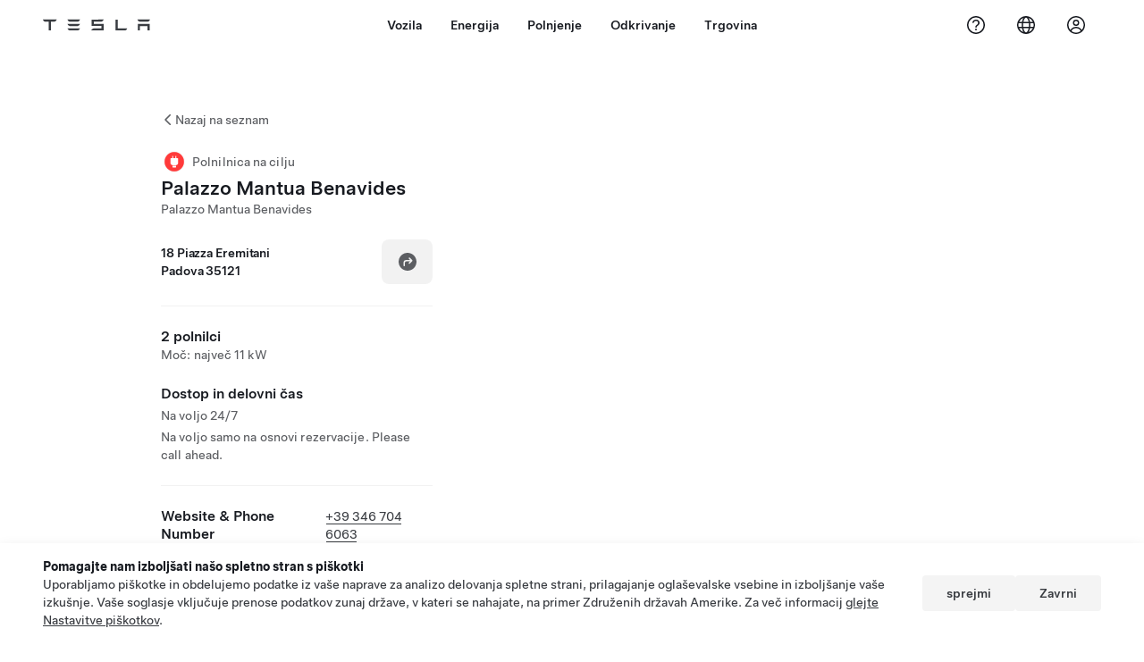

--- FILE ---
content_type: text/html; charset=utf-8
request_url: https://www.tesla.com/sl_si/findus/location/charger/dc63113
body_size: 12588
content:
<!DOCTYPE html><html dir="ltr" lang="en-US"><head><meta charSet="utf-8" data-next-head=""/><meta name="viewport" content="width=device-width" data-next-head=""/><link href="/assets/findus/icon.ico" rel="icon"/><link rel="stylesheet" media="all" href="https://digitalassets.tesla.com/tesla-design-system/raw/upload/design-system/9.x/index.css"/><meta name="apple-mobile-web-app-status-bar-style" content="black-translucent"/><meta name="viewport" content="width=device-width, initial-scale=1.0, maximum-scale=1.0, user-scalable=no"/><link rel="stylesheet" media="all" href="https://tesla.com/modules/custom/tesla_mega_menu/dist/9.2.0/header.bundle.css"/><link rel="preload" href="/findus/_next/static/css/1c58be8e460ed7b8.css" as="style"/><link rel="stylesheet" href="/findus/_next/static/css/1c58be8e460ed7b8.css" data-n-g=""/><link rel="preload" href="/findus/_next/static/css/7fc31bffc3ad26bb.css" as="style"/><link rel="stylesheet" href="/findus/_next/static/css/7fc31bffc3ad26bb.css" data-n-p=""/><noscript data-n-css=""></noscript><script defer="" nomodule="" src="/findus/_next/static/chunks/polyfills-42372ed130431b0a.js"></script><script src="/findus/_next/static/chunks/webpack-047e56f6eafbc673.js" defer=""></script><script src="/findus/_next/static/chunks/framework-f0f34dd321686665.js" defer=""></script><script src="/findus/_next/static/chunks/main-a3f881f48846a3a6.js" defer=""></script><script src="/findus/_next/static/chunks/pages/_app-607d0c6fba9a235e.js" defer=""></script><script src="/findus/_next/static/chunks/7e42aecb-b13b71ae60be8faf.js" defer=""></script><script src="/findus/_next/static/chunks/71f82f92-86c876be88ded4d9.js" defer=""></script><script src="/findus/_next/static/chunks/6d2b60a9-e6dd7cf512da3496.js" defer=""></script><script src="/findus/_next/static/chunks/3085-ad197560c9590e5f.js" defer=""></script><script src="/findus/_next/static/chunks/7462-a685718f3fb1ca17.js" defer=""></script><script src="/findus/_next/static/chunks/3596-047aab4711b98de2.js" defer=""></script><script src="/findus/_next/static/chunks/6277-6955b67d069419e7.js" defer=""></script><script src="/findus/_next/static/chunks/4279-436abab53d862bdb.js" defer=""></script><script src="/findus/_next/static/chunks/5707-c8819c3dfa3d6371.js" defer=""></script><script src="/findus/_next/static/chunks/6385-a5ce16894de4b30e.js" defer=""></script><script src="/findus/_next/static/chunks/pages/%5Blocale%5D/findus/location/%5BfunctionType%5D/%5BlocationSlug%5D-4ab010fa046c9374.js" defer=""></script><script src="/findus/_next/static/jWCuRRgrXlvFDyWprISA9/_buildManifest.js" defer=""></script><script src="/findus/_next/static/jWCuRRgrXlvFDyWprISA9/_ssgManifest.js" defer=""></script></head><script>
          const path = window.location.pathname;
          if (!path.includes("list")) document.documentElement.setAttribute("dir", ["he_il", "ar_il", "ar_ae", "ar_qa", "ar_sa"].includes(path.split("/")[1].toLowerCase()) ? "rtl" : "ltr")
          </script><body><div class="tds-header" id="tds-site-header-wrapper"><div id="mega-menu"></div></div><script src="https://tesla.com/modules/custom/tesla_mega_menu/dist/9.2.0/header.bundle.js"></script><div id="__next"><div><div><div class="list-content"><div class="styles_location-conatiner___3Go3"><div class="styles_back-btn__ZiDXm"><svg class="tds-icon tds-icon-chevron-small-270 tds-icon--small" viewBox="0 0 16 16" xmlns="http://www.w3.org/2000/svg"><path fill="currentColor" d="M11.025 13.25a.748.748 0 0 1-1.281.53l-5.25-5.264a.75.75 0 0 1 0-1.06L9.717 2.22a.75.75 0 1 1 1.062 1.06L6.084 7.986l4.722 4.734a.75.75 0 0 1 .219.53"></path></svg><div class="styles_back-btn-text__Fz3eP"><a href="/sl_SI/findus/list">Nazaj na seznam</a></div></div><div class="styles_location-details__yychh"><div class="styles_card-container__TsVOM"><div class="styles_headerContainer___sXD_"><div class="styles_headerTypeContainer__7clDm"><div class="styles_headerTypeText__wiiUa"><img src="/assets/findus/pin_destinationcharger_wo_shadow.svg" style="min-width:24px;min-height:24px;margin-right:5px"/><span class="">Polnilnica na cilju</span></div></div><div class="styles_card_header_text__FJOxf"><span class="">Palazzo Mantua Benavides</span></div><div class="styles_commonSiteNameText__mR_n5"><span class="">Palazzo Mantua Benavides</span></div></div><div class="styles_chargerAddressComponent__0dnkP"><div class="styles_chargerAddressLinesAndDirections___T87s"><div><div><span class="styles_chargerAddressLineText__k56_n">18 Piazza Eremitani</span></div><div><span class="styles_chargerAddressLineText__k56_n">Padova 35121</span></div></div><div class="styles_chargerAddressDrivingDirections__VoZYJ"><button class="tds-btn styles_chargerNavigateButton__GKhWL"><div><svg class="tds-icon tds-icon-directions-filled tds-icon--default" viewBox="0 0 24 24" xmlns="http://www.w3.org/2000/svg"><path fill="currentColor" d="M12 22c5.523 0 10-4.477 10-10S17.523 2 12 2 2 6.477 2 12s4.477 10 10 10m2.53-14.53 2.75 2.75a.75.75 0 0 1 0 1.06l-2.75 2.75a.75.75 0 1 1-1.06-1.06l1.47-1.47h-4.19A1.75 1.75 0 0 0 9 13.25v3a.75.75 0 0 1-1.5 0v-3A3.25 3.25 0 0 1 10.75 10h4.19l-1.47-1.47a.75.75 0 0 1 1.06-1.06"></path></svg></div></button></div></div></div><hr class="cardSectionSeparator"/><div class="styles_chargerQuantityAndPowerContainer___KSw8"><div class="styles_chargerQuantityAndPowerStructure__YcpFc"><span class="styles_chargerQuantityText__pfnaK">2 polnilci</span><span class="styles_chargerMaxPowerText__Jtrrt">Moč: največ 11 kW</span></div></div><div class="styles_chargerHoursContainer__KUdcb"><span class="styles_chargerHoursHeaderLabel__GrF5c">Dostop in delovni čas</span><span class="styles_twentyfoursevenText__btGSf">Na voljo 24/7</span><span class="styles_twentyfoursevenText__btGSf">Na voljo samo na osnovi rezervacije. Please call ahead.</span></div><hr class="cardSectionSeparator"/><div class="styles_contactContainer__K0_Og"><div class="styles_contantStack__Lp9UH"><div class="styles_contactContent__qkoBs"><div class="styles_contactHeader__aW3Ip"><span class="styles_contactHeaderLabel__UUN17">Website &amp; Phone Number</span><span class=""><a class="tds-link" href="tel:+39 346 704 6063" rel="noopener noreferrer" target="_blank">+39 346 704 6063</a></span></div><span class=""><a class="tds-link styles_contactWebsite__l7gwy" href="https://www.palazzomantuabenavides.com/en-gb" rel="noopener noreferrer" target="_blank">https://www.palazzomantuabenavides.com/en-gb</a></span></div></div></div></div><div class="styles_map-image__cVqgS"><img alt="" class="styles_map-preview__GXAor" height="449" src="https://maps.googleapis.com/maps/api/staticmap?center=45.4097258,11.8813666&amp;zoom=15&amp;size=660x449&amp;maptype=&amp;maptype=roadmap&amp;style=feature:landscape%7Celement:geometry%7Ccolor:0xeeeeee&amp;style=feature:poi%7Cvisibility:off&amp;style=feature:road%7Celement:geometry.fill%7Ccolor:0xffffff&amp;style=feature:road%7Celement:geometry.stroke%7Ccolor:0xffffff&amp;style=feature:road%7Celement:labels.text%7Csaturation:-100&amp;style=feature:road.highway%7Celement:geometry.fill%7Ccolor:0xc4c4c4&amp;style=feature:road.highway%7Celement:geometry.stroke%7Ccolor:0xc4c4c4&amp;style=feature:water%7Ccolor:0xD4D4D4
&amp;key=AIzaSyANja5-X2WJ5BhM_vQlBBN8qm-EI4_Z6ew&amp;markers=45.4097258,11.8813666" width="660"/></div></div></div><div class="footer-links"><a class="tds-link tds-link--secondary footer-link-text" href="/sl_SI/about?redirect=no" target="_blank">Tesla © <!-- -->2026</a><a class="tds-link tds-link--secondary footer-link-text" href="/sl_SI/about/legal?redirect=no" target="_blank">Zasebnost in pravna obvestila</a><a class="tds-link tds-link--secondary footer-link-text" href="/sl_SI/contact?redirect=no" target="_blank">Kontakt</a><a class="tds-link tds-link--secondary footer-link-text" href="/sl_SI/careers?redirect=no" target="_blank">Zaposlitev</a><a class="tds-link tds-link--secondary footer-link-text" href="/sl_SI/updates?redirect=no" target="_blank">Prejemajte obvestila</a><a class="tds-link tds-link--secondary footer-link-text" href="/sl_SI/findus/list?redirect=no" target="_blank">Lokacije</a></div></div></div></div></div><script id="__NEXT_DATA__" type="application/json">{"props":{"pageProps":{"formattedData":{"chargerAccessHours":{},"chargerAccessTypeAndInstructions":{"access_instructions":"Please call ahead.","restrictions":"Na voljo samo na osnovi rezervacije"},"chargerAddress":["18 Piazza Eremitani","Padova 35121"],"chargerAddressDetails":{"directionsLink":"https://maps.google.com/maps?daddr=45.40972583,11.88136661"},"chargerAmenities":null,"additionalNotice":{},"chargerDetails":{"name":"Palazzo Mantua Benavides","address":{"street":"Piazza Eremitani","streetNumber":"18","city":"Padova","district":null,"state":null,"countryCode":"IT","country":"Italy","postalCode":"35121","postalExt":null,"navRegion":"eu","nearestEntrance":null},"entryPoint":{"latitude":45.40972583,"longitude":11.88136661},"centroid":{"latitude":45.40972583,"longitude":11.88136661},"publicStallCount":2,"openToPublic":true,"amenities":null,"maxPowerKw":11,"timeZone":"Europe/Rome","accessType":"Public","openToNonTeslas":false,"availabilityProfile":null,"accessHours":{"twentyFourSeven":true},"locationGUID":"0556916a-3ef9-4822-8a34-ec630cbf7322","commonSiteName":"Palazzo Mantua Benavides","effectivePricebooks":[]},"email":"https://www.palazzomantuabenavides.com/en-gb","chargerMaxPower":11,"chargerName":"Palazzo Mantua Benavides","commonSiteName":"Palazzo Mantua Benavides","phoneNumber":"+39 346 704 6063","roadSideAssistanceNumber":null,"chargerPricing":false,"chargerQuantity":2,"chargerHistogramData":null,"showHistogram":true},"functionTypeFromQuery":"chargers","googleMapKey":"AIzaSyANja5-X2WJ5BhM_vQlBBN8qm-EI4_Z6ew","baiduMapAk":"qAt8bB6YfSE69wpL9zPMcSVCdkjQO94Z","gioConfig":{"GIO_ACCOUNT_ID":"","GIO_DATA_RESOURCE_ID":"","GIO_HOST":""},"listFunctionType":"chargers","locationData":{"marketing":{"gmaps_override":null,"display_driving_directions":true,"show_on_bodyshop_support_page":false,"location_url_slug":"dc63113","show_on_find_us":false,"gmaps_override_longitude":11.8813666,"store_sub_region":{"display_name":"Italy"},"display_name":"Palazzo Mantua Benavides","store_region":{"name":"europe"},"gmaps_override_latitude":45.4097258,"roadside_assistance_number":"069 480 1252","address_notes":null,"service_hours_by_appointment_only":"0","store_hours_by_appointment_only":"0","phone_numbers":null,"common_name":"","service_center_phone":null},"functions":[{"business_hours":{"hours":[]},"address":{"country":"IT","address_validated":false,"city":"Padova","address_1":"Piazza Eremitani","address_2":null,"latitude":45.4097258,"county":null,"state_province":null,"locale":"en-US","address_number":null,"address_street":null,"district":null,"country_name":null,"address_provider_enum":"google","postal_code":"35121","postal_code_suffix":null,"longitude":11.8813666},"address_by_locale":[{"country":"IT","address_validated":false,"city":"Padova","address_1":"Piazza Eremitani","address_2":null,"latitude":45.4097258,"county":null,"state_province":null,"locale":"en-US","address_number":null,"address_street":null,"district":null,"country_name":null,"address_provider_enum":"google","postal_code":"35121","postal_code_suffix":null,"longitude":11.8813666}],"customer_facing_name":"Palazzo Mantua Benavides Padova ","translations":{"customerFacingName":{"en-US":"Palazzo Mantua Benavides Padova "}},"name":"Charging_Commercial_Charging","opening_date":"2019-01-10","status":"Pending"}],"tesla_center_collision_function":{"company_phone":null},"key_data":{"address":{"country":"IT","address_validated":false,"city":"Padova","address_1":"18 Piazza Eremitani","address_2":"","latitude":45.4097258,"county":null,"state_province":"","locale":"en-US","address_number":null,"address_street":null,"district":null,"country_name":"Italy","address_provider_enum":"google","postal_code":"35121","postal_code_suffix":null,"longitude":11.8813666},"phone":null,"local_address":null,"use_local_address":false,"geo_point":{"lon":11.8813666,"lat":45.4097258},"status":{"name":"Open"},"address_by_locale":[{"country":"IT","city":"Padova","address_1":"18 Piazza Eremitani","address_2":"","latitude":45.4097258,"country_name":null,"state_province":"","locale":"en-US","postal_code":"35121","longitude":11.8813666}]},"destination_charger_function":{"installed_full_power":"11","access_type":"Public","destination_website":"https://www.palazzomantuabenavides.com/en-gb","open_to_non_tesla":false,"show_on_find_us":true,"project_status":"Installation complete","restrictions":"Available by reservation only.","phone_number":"+39 346 704 6063","access_instructions":"Please call ahead.","num_charger_stalls":"1"}},"locationSlug":"dc63113","currentLocationType":"destination_charger","allLocationTypesApartFromCurrent":[],"translations":{"app_strings":{"findUs_description":"Z interaktivnim zemljevidom Poiščite nas lahko na poti poiščete polnilne postaje, servisne centre, galerije in trgovine družbe Tesla.","findUs_keywords":"Zemljevid s polnilnimi postajami Tesla, polnilne postaje Tesla, polnilne postaje Tesla v bližini, Tesla trgovina, servisni center Tesla, galerija Tesla, polnjenje električnega vozila, kje lahko napolnim svoje vozilo Tesla, polnilne postaje za električna vozila, polnilne postaje za električne avtomobile, interaktivni zemljevid Poiščite nas, globalni zemljevid polnilnikov supercharger, globalni zemljevid za polnjenje Tesla, polnilniki na ciljih po vsem svetu","title":"Poiščite nas | Družba Tesla"},"errors":{"default":"Prišlo je do težav.","noLocations":"Za vašo poizvedbo ni bilo mogoče najti lokacije.","serviceDown":"Povezave s strežnikom ni bilo mogoče vzpostaviti."},"filters":{"__RestOfWorld":{"all_demo_drive":"Testna vožnja"},"all_destination_chargers":"Polnilnice na cilju","all_service_collision":"Servis in popravilo po trkih","all_stores_and_delivery":"Trgovine in galerije","all_superchargers":"Polnilniki Supercharger","bodyRepairCenter":"Center za popravilo karoserije","bodyshop":"Karoserijske delavnice","buttons":{"apply":"Potrdi","cancel":"Prekliči","clear":"Počisti"},"coming_soon_service_centers":"Servisni centri kmalu na voljo","coming_soon_superchargers":"Polnilnice Supercharger kmalu na voljo","delivery_centers":"Dobavni centri","desktopLabel":"Poiščite nas","in_store_demo_drive":"V trgovini","mobileLabel":"Filter","nacs_superchargers":"Partner NACS","open_to_all_evs_superchargers":"Druga EV","open_to_all_evs_destination_chargers":"Druga EV","self_serve_demo_drive":"Samopostrežno","vehicle_type":"Vrsta vozila:","stores":"Trgovine","tesla_collision_centers":"Centri Tesla za popravila po trkih","tesla_exclusive_superchargers":"Tesla","tesla_exclusive_destination_chargers":"Tesla","tesla_service_centers":"Servisni centri"},"callback":{"request_a_call":"Zahtevajte povratni klic","callback_requested":"Zahtevan je povratni klic","callback_failed":"Zahteve za povratni klic ni bilo mogoče poslati","first_name":"Ime","last_name":"Priimek","email":"Elektronski naslov","phone":"Telefon","zip_code":"Poštna številka","notes":"Opombe","feedback_optional":"Izbirno","product_interest":"Zanimanje za izdelek","submit":"Naprej","model_s":"Model S","model_3":"Model 3","model_x":"Model X","model_y":"Model Y","cybertruck":"Cybertruck","roadster":"Roadster","solar_panels":"Sončne celice","solar_roof":"Solar Roof","charging":"Polnjenje","powerwall":"Powerwall","get_updates":"Posodobitve","required":"Obvezno","invalid_email":"Neveljaven e-poštni naslov","invalid_phone":"Neveljavna telefonska številka","select_one_product":"Izberite vsaj en izdelek","callback_success":"Tesla svetovalec vas bo poklical v najkrajšem možnem času.\nPoleg tega boste na navedeni e-poštni naslov prejemali občasna obvestila družbe Tesla.","callback_error":"Poskusite znova","non_emea_consent_message":"S klikom na gumb »Pošlji« pooblaščam družbo Tesla, da vzpostavi stik z mano v zvezi s to zahtevo prek kontaktnih podatkov, ki jih navedem. Potrjujem, da lahko ti klici ali besedilna sporočila uporabljajo samodejno ali računalniško klicanje telefonske številke ali vnaprej posneta sporočila. Obračuna se običajna cena za sporočila in prenos podatkov. Prejemanje obvestil lahko kadar koli prekinem v Tesla aplikaciji ali z \u003ca href=\"{{URL}}\" class=\"tds-link\"\u003eodjavo od obvestil\u003c/a\u003e. To soglasje ni potrebno za izpolnitev vaše zahteve.","emea_consent_message":"Strinjam se, da lahko stopite v stik z mano glede izdelkov Tesla, med drugim z avtomatiziranimi klici in besedilnimi sporočili. Razumem obvestilo o zasebnosti družbe Tesla in pogoje uporabe ter se strinjam z njimi. Razumem \u003ca href=\"{{PRIVACY}}\" class=\"tds-link\"\u003eobvestilo o zasebnosti družbe Tesla\u003c/a\u003e in \u003ca href=\"{{TERMS}}\" class=\"tds-link\"\u003epogoje uporabe\u003c/a\u003e ter se strinjam z njimi."},"footer":{"careers":"Zaposlitev","contact":"Kontakt","forums":"Forumi","impressum":"Vizitka","locations":"Lokacije","newsletter":"Prejemajte obvestila","privacyLegal":"Zasebnost in pravna obvestila","recallInfo":"Informacije o odpoklicu","signOut":"Odjava","teslaConnect":"Tesla Connect"},"list":{"commonStrings":{"title":"Poiščite nas","backToList":"Nazaj na seznam"},"country":{"AD":"Andora","AE":"Združeni arabski emirati","AF":"Afganistan","AG":"Antigva in Barbuda","AI":"Angvila","AL":"Albanija","AM":"Armenija","AN":"Nizozemski Antili","AO":"Angola","AQ":"Antarktika","AR":"Argentina","AS":"Ameriška Samoa","AT":"Avstrija","AU":"Avstralija","AW":"Aruba","AX":"Alandski otoki","AZ":"Azerbajdžan","BA":"Bosna in Hercegovina","BB":"Barbados","BD":"Bangladeš","BE":"Belgija","BF":"Burkina Faso","BG":"Bolgarija","BH":"Bahrajn","BI":"Burundi","BJ":"Benin","BL":"Saint Barthélemy","BM":"Bermudi","BN":"Brunej","BO":"Bolivija","BQ":"Nizozemski Karibi","BR":"Brazilija","BS":"Bahami","BT":"Butan","BV":"Otok Bouvet","BW":"Bocvana","BY":"Belorusija","BZ":"Belize","CA":"Kanada","CC":"Kokosovi (Keeling) otoki","CD":"Kongo (Kinšasa)","CF":"Srednjeafriška republika","CG":"Kongo (Brazzaville)","CH":"Švica","CI":"Slonokoščena obala","CK":"Cookovi otoki","CL":"Čile","CM":"Kamerun","CN":"Celinska Kitajska","CO":"Kolumbija","CR":"Kostarika","CU":"Kuba","CV":"Zelenortski otoki","CW":"Curaçao","CX":"Božični otok","CY":"Ciper","CZ":"Republika Češka","DE":"Nemčija","DJ":"Džibuti","DK":"Danska","DM":"Dominika","DO":"Dominikanska republika","DZ":"Alžirija","EC":"Ekvador","EE":"Estonija","EG":"Egipt","EH":"Zahodna Sahara","ER":"Eritreja","ES":"Španija","ET":"Etiopija","FI":"Finska","FJ":"Fidži","FK":"Falklandski otoki","FM":"Mikronezija","FO":"Ferski otoki","FR":"Francija","GA":"Gabon","GB":"Združeno kraljestvo","GD":"Grenada","GE":"Gruzija","GF":"Francoska Gvajana","GG":"Guernsey","GH":"Gana","GI":"Gibraltar","GL":"Grenlandija","GM":"Gambija","GN":"Gvineja","GP":"Guadeloupe","GQ":"Ekvatorialna Gvineja","GR":"Grčija","GS":"Južna Georgia in Južni Sandwichevi otoki","GT":"Gvatemala","GU":"Gvam","GW":"Gvineja Bissau","GY":"Gvajana","HK":"Hongkong","HM":"Otok Heard in otočje McDonald","HN":"Honduras","HR":"Hrvaška","HT":"Haiti","HU":"Madžarska","ID":"Indonezija","IE":"Irska","IL":"Izrael","IM":"Otok Man","IN":"Indija","IO":"Britansko ozemlje v Indijskem oceanu","IQ":"Irak","IR":"Iran","IS":"Islandija","IT":"Italija","JE":"Jersey","JM":"Jamajka","JO":"Jordanija","JP":"Japonska","KE":"Kenija","KG":"Kirgizistan","KH":"Kambodža","KI":"Kiribati","KM":"Komori","KN":"Sveti Krištof in Nevis","KP":"Severna Koreja","KR":"Južna Koreja","KW":"Kuvajt","KY":"Kajmanski otoki","KZ":"Kazahstan","LA":"Laos","LB":"Libanon","LC":"Sveta Lucija","LI":"Lihtenštajn","LK":"Šrilanka","LR":"Liberija","LS":"Lesoto","LT":"Litva","LU":"Luksemburg","LV":"Latvija","LY":"Libija","MA":"Maroko","MC":"Monako","MD":"Moldavija","ME":"Črna gora","MF":"Sveti Martin (francoski del)","MG":"Madagaskar","MH":"Marshallovi otoki","MK":"Makedonija","ML":"Mali","MM":"Mjanmar","MN":"Mongolija","MO":"Macau","MP":"Severni Marianski otoki","MQ":"Martinik","MR":"Mavretanija","MS":"Montserrat","MT":"Malta","MU":"Mavricij","MV":"Maldivi","MW":"Malavi","MX":"Mehika","MY":"Malezija","MZ":"Mozambik","NA":"Namibija","NC":"Nova Kaledonija","NE":"Niger","NF":"Norfolk","NG":"Nigerija","NI":"Nikaragva","NL":"Nizozemska","NO":"Norveška","NP":"Nepal","NR":"Nauru","NU":"Niue","NZ":"Nova Zelandija","OM":"Oman","PA":"Panama","PE":"Peru","PF":"Francoska Polinezija","PG":"Papua Nova Gvineja","PH":"Filipini","PK":"Pakistan","PL":"Poljska","PM":"Saint Peter in Mihael","PN":"Pitcairn","PR":"Portoriko","PS":"Palestinsko ozemlje","PT":"Portugalska","PW":"Palau","PY":"Paragvaj","QA":"Katar","RE":"Reunion","RO":"Romunija","RS":"Srbija","RU":"Rusija","RW":"Ruanda","SA":"Savdska Arabija","SB":"Salomonovi otoki","SC":"Sejšeli","SD":"Sudan","SE":"Švedska","SG":"Singapur","SH":"Sveta Helena","SI":"Slovenija","SJ":"Svalbard in Jan Mayen","SK":"Slovaška","SL":"Sierra Leone","SM":"San Marino","SN":"Senegal","SO":"Somalija","SR":"Surinam","SS":"Južni Sudan","ST":"Sveti Tomaž in Princ","SV":"El Salvador","SX":"Sint Maarten","SY":"Sirija","SZ":"Esvatini","TC":"Turks in Caicos","TD":"Čad","TF":"Francoska južna in antarktična ozemlja","TG":"Togo","TH":"Tajska","TJ":"Tadžikistan","TK":"Tokelau","TL":"Vzhodni Timor","TM":"Turkmenistan","TN":"Tunizija","TO":"Tonga","TR":"Turčija","TT":"Trinidad in Tobago","TV":"Tuvalu","TW":"Tajvan","TZ":"Tanzanija","UA":"Ukrajina","UG":"Uganda","UM":"Stranski zunanji otoki Združenih držav","US":"ZDA","UY":"Urugvaj","UZ":"Uzbekistan","VA":"Vatikan","VC":"Sveti Vincencij in Grenadine","VE":"Venezuela","VG":"Britanski Deviški otoki","VI":"Ameriški Deviški otoki","VN":"Vietnam","VU":"Vanuatu","WF":"Wallis in Futuna","WS":"Samoa","YE":"Jemen","YT":"Mayotte","ZA":"Južna Afrika","ZM":"Zambija","ZW":"Zimbabve"},"countryPageHeader":{"bodyshop":{"Andorra":"Centri Tesla za popravila po trkih v Andori","Australia":"Centri Tesla za popravila po trkih v Avstraliji","Austria":"Centri Tesla za popravila po trkih v Avstriji","Belgium":"Centri Tesla za popravila po trkih v Belgiji","Bosnia and Herzegovina":"Centri Tesla za popravila po trkih v Bosni in Hercegovini","Bulgaria":"Centri Tesla za popravila po trkih v Bolgariji","Canada":"Centri Tesla za popravila po trkih v Kanadi","Chile":"Centri Tesla za popravila po trkih v Čilu","China":"Centri Tesla za popravila po trkih na celinskem delu Kitajske","China Mainland":"Centri Tesla za popravila po trkih na celinskem delu Kitajske","Colombia":"Centri Tesla za popravila po trkih v Colombia","Croatia":"Centri Tesla za popravila po trkih na Hrvaškem","Czech Republic":"Centri Tesla za popravila po trkih v Češki republiki","Czechia":"Centri Tesla za popravila po trkih na Češkem","Denmark":"Centri Tesla za popravila po trkih na Danskem","Estonia":"Centri Tesla za popravila po trkih v Estoniji","Europe (Other)":"Centri Tesla za popravila po trkih v Evropi (drugje)","Finland":"Centri Tesla za popravila po trkih na Finskem","France":"Centri Tesla za popravila po trkih v Franciji","Germany":"Centri Tesla za popravila po trkih v Nemčiji","Gibraltar":"Centri Tesla za popravila po trkih v Gibraltarju","Greece":"Centri Tesla za popravila po trkih v Grčiji","Hungary":"Centri Tesla za popravila po trkih na Madžarskem","Iceland":"Centri Tesla za popravila po trkih na Islandiji","India":"Tesla centri za popravila po trkih v Indiji","Ireland":"Centri Tesla za popravila po trkih na Irskem","Israel":"Centri Tesla za popravila po trkih v Izraelu","Italy":"Centri Tesla za popravila po trkih v Italiji","Japan":"Centri Tesla za popravila po trkih na Japonskem","Jordan":"Centri Tesla za popravila po trkih v Jordaniji","Kazakhstan":"Centri Tesla za popravila po trkih v Kazahstanu","Latvia":"Centri Tesla za popravila po trkih v Latviji","Liechtenstein":"Centri Tesla za popravila po trkih v Lihtenštajnu","Lithuania":"Centri Tesla za popravila po trkih v Litvi","Luxembourg":"Centri Tesla za popravila po trkih v Luksemburgu","Malta":"Centri Tesla za popravila po trkih na Malti","Mexico":"Centri Tesla za popravila po trkih v Mehiki","Montenegro":"Centri Tesla za popravila po trkih v Črni gori","Nederland":"Centri Tesla za popravila po trkih na Nizozemskem","Netherlands":"Centri Tesla za popravila po trkih na Nizozemskem","New Zealand":"Centri Tesla za popravila po trkih na Novi Zelandiji","North Macedonia":"Centri Tesla za popravila po trkih v Severni Makedoniji","Norway":"Centri Tesla za popravila po trkih na Norveškem","Philippines":"Tesla centri za popravila po trkih na Filipinih","Poland":"Centri Tesla za popravila po trkih na Poljskem","Portugal":"Centri Tesla za popravila po trkih na Portugalskem","Qatar":"Centri Tesla za popravila po trkih v Katarju","Romania":"Centri Tesla za popravila po trkih v Romuniji","Russia":"Centri Tesla za popravila po trkih v Rusiji","San Marino":"Centri Tesla za popravila po trkih v San Marinu","Serbia":"Centri Tesla za popravila po trkih v Srbiji","Singapore":"Centri Tesla za popravila po trkih v Singapurju","Slovakia":"Centri Tesla za popravila po trkih na Slovaškem","Slovenia":"Centri Tesla za popravila po trkih v Sloveniji","South Korea":"Centri Tesla za popravila po trkih v Južni Koreji","Spain":"Centri Tesla za popravila po trkih v Španiji","Sweden":"Centri Tesla za popravila po trkih na Švedskem","Switzerland":"Centri Tesla za popravila po trkih v Švici","Taiwan":"Centri Tesla za popravila po trkih na Tajvanu","Turkey":"Centri Tesla za popravila po trkih v Turčiji","USA":"Centri Tesla za popravila po trkih v ZDA","Ukraine":"Centri Tesla za popravila po trkih v Ukrajini","United Arab Emirates":"Centri Tesla za popravila po trkih v Združenih arabskih emiratih","United Kingdom":"Centri Tesla za popravila po trkih v Združenem kraljestvu","United States":"Centri Tesla za popravila po trkih v ZDA","Hong Kong":"Centri Tesla za popravila po trkih v Hongkongu"},"destination_charger":{"Andorra":"Tesla polnjenje na poti v Andori","Australia":"Tesla polnjenje na poti v Avstraliji","Austria":"Tesla polnjenje na poti v Avstriji","Belgium":"Tesla polnjenje na poti v Belgiji","Bosnia and Herzegovina":"Tesla polnjenje na poti v Bosni in Hercegovini","Bulgaria":"Tesla polnjenje na poti v Bolgariji","Canada":"Tesla polnjenje na poti v Kanadi","Chile":"Tesla polnjenje na poti v Čilu","China":"Tesla polnjenje na poti v celinskem delu Kitajske","China Mainland":"Tesla polnjenje na poti v celinskem delu Kitajske","Colombia":"Tesla polnjenje na poti v Colombia","Croatia":"Tesla polnjenje na poti na Hrvaškem","Czech Republic":"Tesla polnjenje na poti v Češki republiki","Czechia":"Tesla polnjenje na poti na Češkem","Denmark":"Tesla polnjenje na poti na Danskem","Estonia":"Tesla polnjenje na poti v Estoniji","Europe (Other)":"Tesla polnjenje na poti v Evropi (drugje)","Finland":"Tesla polnjenje na poti na Finskem","France":"Tesla polnjenje na poti v Franciji","Germany":"Tesla polnjenje na poti v Nemčiji","Gibraltar":"Tesla polnjenje na poti v Gibraltarju","Greece":"Tesla polnjenje na poti v Grčiji","Hong Kong":"Tesla polnjenje na poti v Hongkongu","Hungary":"Tesla polnjenje na poti na Madžarskem","Iceland":"Tesla polnjenje na poti na Islandiji","India":"Tesla polnjenje na poti v Indiji","Ireland":"Tesla polnjenje na poti na Irskem","Israel":"Tesla polnjenje na poti v Izraelu","Italy":"Tesla polnjenje na poti v Italiji","Japan":"Tesla polnjenje na poti na Japonskem","Jordan":"Tesla polnjenje na poti v Jordaniji","Kazakhstan":"Tesla polnjenje na poti v Kazahstanu","Latvia":"Tesla polnjenje na poti v Latviji","Liechtenstein":"Tesla polnjenje na poti v Lihtenštajnu","Lithuania":"Tesla polnjenje na poti v Litvi","Luxembourg":"Tesla polnjenje na poti v Luksemburgu","Macau":"Tesla polnjenje na poti v Macau","Malta":"Tesla polnjenje na poti na Malti","Mexico":"Tesla polnjenje na poti v Mehiki","Montenegro":"Tesla polnjenje na poti v Črni gori","Morocco":"Tesla polnjenje na poti v Maroku","Nederland":"Tesla polnjenje na poti na Nizozemskem","Netherlands":"Tesla polnjenje na poti na Nizozemskem","New Zealand":"Tesla polnjenje na poti na Novi Zelandiji","North Macedonia":"Tesla polnjenje na poti v Severni Makedoniji","Norway":"Tesla polnjenje na poti na Norveškem","Philippines":"Tesla polnjenje na poti na Filipinih","Poland":"Tesla polnjenje na poti na Poljskem","Portugal":"Tesla polnjenje na poti na Portugalskem","Qatar":"Tesla polnjenje na poti v Katarju","Romania":"Tesla polnjenje na poti v Romuniji","Russia":"Tesla polnjenje na poti v Rusiji","San Marino":"Tesla polnjenje na poti v San Marinu","Serbia":"Tesla polnjenje na poti v Srbiji","Singapore":"Tesla polnjenje na poti v Singapurju","Slovakia":"Tesla polnjenje na poti na Slovaškem","Slovenia":"Tesla polnjenje na poti v Sloveniji","South Korea":"Tesla polnjenje na poti v Južni Koreji","Spain":"Tesla polnjenje na poti v Španiji","Sweden":"Tesla polnjenje na poti na Švedskem","Switzerland":"Tesla polnjenje na poti v Švici","Taiwan":"Tesla polnjenje na poti na Tajvanu","Turkey":"Tesla polnjenje na poti v Turčiji","USA":"Tesla polnjenje na poti v ZDA","Ukraine":"Tesla polnjenje na poti v Ukrajini","United Arab Emirates":"Tesla polnjenje na poti v Združenih arabskih emiratih","United Kingdom":"Tesla polnjenje na poti v Združenem kraljestvu","United States":"Tesla polnjenje na poti v ZDA"},"sales":{"Andorra":"Tesla trgovine v Andori","Australia":"Tesla trgovine v Avstraliji","Austria":"Tesla trgovine v Avstriji","Belgium":"Tesla trgovine v Belgiji","Bosnia and Herzegovina":"Tesla trgovine v Bosni in Hercegovini","Bulgaria":"Tesla trgovine v Bolgariji","Canada":"Tesla trgovine v Kanadi","Chile":"Tesla trgovine v Čilu","China":"Tesla trgovine v celinskem delu Kitajske","China Mainland":"Tesla trgovine v celinskem delu Kitajske","Colombia":"Tesla trgovine v Colombia","Croatia":"Tesla trgovine na Hrvaškem","Czech Republic":"Tesla trgovine v Češki republiki","Czechia":"Tesla trgovine na Češkem","Denmark":"Tesla trgovine na Danskem","Estonia":"Tesla trgovine v Estoniji","Europe (Other)":"Tesla trgovine v Evropi (drugje)","Finland":"Tesla trgovine na Finskem","France":"Tesla trgovine v Franciji","Germany":"Tesla trgovine v Nemčiji","Gibraltar":"Tesla trgovine v Gibraltarju","Greece":"Tesla trgovine v Grčiji","Hong Kong":"Tesla trgovine v Hongkongu","Hungary":"Tesla trgovine na Madžarskem","Iceland":"Tesla trgovine na Islandiji","India":"Tesla trgovine v Indiji","Ireland":"Tesla trgovine na Irskem","Israel":"Tesla trgovine v Izraelu","Italy":"Tesla trgovine v Italiji","Japan":"Tesla trgovine na Japonskem","Jordan":"Tesla trgovine v Jordaniji","Kazakhstan":"Tesla trgovine v Kazahstanu","Latvia":"Tesla trgovine v Latviji","Liechtenstein":"Tesla trgovine v Lihtenštajnu","Lithuania":"Tesla trgovine v Litvi","Luxembourg":"Tesla trgovine v Luksemburgu","Macau":"Tesla trgovine v Macau","Malta":"Tesla trgovine na Malti","Mexico":"Tesla trgovine v Mehiki","Montenegro":"Tesla trgovine v Črni gori","Nederland":"Tesla trgovine na Nizozemskem","Netherlands":"Tesla trgovine na Nizozemskem","New Zealand":"Tesla trgovine na Novi Zelandiji","North Macedonia":"Tesla trgovine v Severni Makedoniji","Norway":"Tesla trgovine na Norveškem","Philippines":"Tesla trgovine na Filipinih","Poland":"Tesla trgovine na Poljskem","Portugal":"Tesla trgovine na Portugalskem","Puerto Rico":"Tesla trgovine v Portoriku","Qatar":"Tesla trgovine v Katarju","Romania":"Tesla trgovine v Romuniji","Russia":"Tesla trgovine v Rusiji","San Marino":"Tesla trgovine v San Marinu","Serbia":"Tesla trgovine v Srbiji","Singapore":"Tesla trgovine v Singapurju","Slovakia":"Tesla trgovine na Slovaškem","Slovenia":"Tesla trgovine v Sloveniji","South Korea":"Tesla trgovine v Južni Koreji","Spain":"Tesla trgovine v Španiji","Sweden":"Tesla trgovine na Švedskem","Switzerland":"Tesla trgovine v Švici","Taiwan":"Tesla trgovine na Tajvanu","Turkey":"Tesla trgovine v Turčiji","USA":"Tesla trgovine in galerije v ZDA","Ukraine":"Tesla trgovine v Ukrajini","United Arab Emirates":"Tesla trgovine v Združenih arabskih emiratih","United Kingdom":"Tesla trgovine v Združenem kraljestvu","United States":"Tesla trgovine in galerije v ZDA"},"self_serve_demo_drive":{"Andorra":"Samopostrežna testna vožnja v Andori","Australia":"Samopostrežna testna vožnja v Avstraliji","Austria":"Samopostrežna testna vožnja v Avstriji","Belgium":"Samopostrežna testna vožnja v Belgiji","Bosnia and Herzegovina":"Samopostrežna testna vožnja v Bosni in Hercegovini","Bulgaria":"Samopostrežna testna vožnja v Bolgariji","Canada":"Samopostrežna testna vožnja v Kanadi","Chile":"Samopostrežna testna vožnja v Čilu","China":"Samopostrežna testna vožnja na celinskem Kitajskem","China Mainland":"Samopostrežna testna vožnja na celinskem Kitajskem","Colombia":"Samopostrežna testna vožnja v Colombia","Croatia":"Samopostrežna testna vožnja na Hrvaškem","Czech Republic":"Samopostrežna testna vožnja v Češki republiki","Czechia":"Samopostrežna testna vožnja na Češkem","Denmark":"Samopostrežna testna vožnja na Danskem","Estonia":"Samopostrežna testna vožnja v Estoniji","Europe (Other)":"Samopostrežna testna vožnja v Evropi (drugo)","Finland":"Samopostrežna testna vožnja na Finskem","France":"Samopostrežna testna vožnja v Franciji","Germany":"Samopostrežna testna vožnja v Nemčiji","Gibraltar":"Samopostrežna testna vožnja v Gibraltarju","Greece":"Samopostrežna testna vožnja v Grčiji","Hong Kong":"Samopostrežna testna vožnja v Hongkongu","Hungary":"Samopostrežna testna vožnja na Madžarskem","Iceland":"Samopostrežna testna vožnja na Islandiji","India":"Samopostrežna testna vožnja v Indiji","Ireland":"Samopostrežna testna vožnja na Irskem","Israel":"Samopostrežna testna vožnja v Izraelu","Italy":"Samopostrežna testna vožnja v Italiji","Japan":"Samopostrežna testna vožnja na Japonskem","Jordan":"Samopostrežna testna vožnja v Jordaniji","Kazakhstan":"Samopostrežna testna vožnja v Kazahstanu","Latvia":"Samopostrežna testna vožnja v Latviji","Liechtenstein":"Samopostrežna testna vožnja v Lihtenštajnu","Lithuania":"Samopostrežna testna vožnja v Litvi","Luxembourg":"Samopostrežna testna vožnja v Luksemburgu","Macau":"Samopostrežna testna vožnja v Macau","Malta":"Tesla servisni centri na Malti","Mexico":"Samopostrežna testna vožnja v Mehiki","Montenegro":"Samopostrežna testna vožnja v Črni gori","Nederland":"Samopostrežna testna vožnja na Nizozemskem","Netherlands":"Samopostrežna testna vožnja na Nizozemskem","New Zealand":"Samopostrežna testna vožnja na Novi Zelandiji","North Macedonia":"Samopostrežna testna vožnja v Severni Makedoniji","Norway":"Samopostrežna testna vožnja na Norveškem","Philippines":"Samopostrežna testna vožnja na Filipinih","Poland":"Samopostrežna testna vožnja na Poljskem","Portugal":"Samopostrežna testna vožnja na Portugalskem","Puerto Rico":"Samopostrežna testna vožnja v Portoriku","Qatar":"Samopostrežna testna vožnja v Katarju","Romania":"Samopostrežna testna vožnja v Romuniji","Russia":"Samopostrežna testna vožnja v Rusiji","San Marino":"Samopostrežna testna vožnja v San Marinu","Serbia":"Samopostrežna testna vožnja v Srbiji","Singapore":"Samopostrežna testna vožnja v Singapurju","Slovakia":"Samopostrežna testna vožnja na Slovaškem","Slovenia":"Samopostrežna testna vožnja v Sloveniji","South Korea":"Samopostrežna testna vožnja v Južni Koreji","Spain":"Samopostrežna testna vožnja v Španiji","Sweden":"Samopostrežna testna vožnja na Švedskem","Switzerland":"Samopostrežna testna vožnja v Švici","Taiwan":"Samopostrežna testna vožnja na Tajvanu","Turkey":"Samopostrežna testna vožnja v Turčiji","USA":"Samopostrežna testna vožnja v ZDA","Ukraine":"Samopostrežna testna vožnja v Ukrajini","United Arab Emirates":"Samopostrežna testna vožnja v Združenih arabskih emiratih","United Kingdom":"Samopostrežna testna vožnja v Združenem kraljestvu","United States":"Samopostrežna testna vožnja v ZDA"},"service":{"Andorra":"Tesla servisni centri v Andori","Australia":"Tesla servisni centri v Avstraliji","Austria":"Tesla servisni centri v Avstriji","Belgium":"Tesla servisni centri v Belgiji","Bosnia and Herzegovina":"Tesla servisni centri v Bosni in Hercegovini","Bulgaria":"Tesla servisni centri v Bolgariji","Canada":"Tesla servisni centri v Kanadi","Chile":"Tesla servisni centri v Čilu","China":"Tesla servisni centri v celinskem delu Kitajske","China Mainland":"Tesla servisni centri v celinskem delu Kitajske","Colombia":"Tesla servisni centri v Colombia","Croatia":"Tesla servisni centri na Hrvaškem","Czech Republic":"Tesla servisni centri v Češki republiki","Czechia":"Tesla servisni centri na Češkem","Denmark":"Tesla servisni centri na Danskem","Estonia":"Tesla servisni centri v Estoniji","Europe (Other)":"Tesla servisni centri v Evropi (drugje)","Finland":"Tesla servisni centri na Finskem","France":"Tesla servisni centri v Franciji","Germany":"Tesla servisni centri v Nemčiji","Gibraltar":"Tesla servisni centri v Gibraltarju","Greece":"Tesla servisni centri v Grčiji","Hong Kong":"Tesla servisni centri v Hongkongu","Hungary":"Tesla servisni centri na Madžarskem","Iceland":"Tesla servisni centri na Islandiji","India":"Tesla servisni centri v Indiji","Ireland":"Tesla servisni centri na Irskem","Israel":"Tesla servisni centri v Izraelu","Italy":"Tesla servisni centri v Italiji","Japan":"Tesla servisni centri na Japonskem","Jordan":"Tesla servisni centri v Jordaniji","Kazakhstan":"Tesla servisni centri v Kazahstanu","Latvia":"Tesla servisni centri v Latviji","Liechtenstein":"Tesla servisni centri v Lihtenštajnu","Lithuania":"Tesla servisni centri v Litvi","Luxembourg":"Tesla servisni centri v Luksemburgu","Macau":"Tesla servisni centri v Macau","Malta":"Tesla servisni centri na Malti","Mexico":"Tesla servisni centri v Mehiki","Montenegro":"Tesla servisni centri v Črni gori","Nederland":"Tesla servisni centri na Nizozemskem","Netherlands":"Tesla servisni centri na Nizozemskem","New Zealand":"Tesla servisni centri na Novi Zelandiji","North Macedonia":"Tesla servisni centri v Severni Makedoniji","Norway":"Tesla servisni centri na Norveškem","Philippines":"Tesla servisni centri na Filipinih","Poland":"Tesla servisni centri na Poljskem","Portugal":"Tesla servisni centri na Portugalskem","Puerto Rico":"Tesla servisni centri v Portoriku","Qatar":"Tesla servisni centri v Katarju","Romania":"Tesla servisni centri v Romuniji","Russia":"Tesla servisni centri v Rusiji","San Marino":"Tesla servisni centri v San Marinu","Serbia":"Tesla servisni centri v Srbiji","Singapore":"Tesla servisni centri v Singapurju","Slovakia":"Tesla servisni centri na Slovaškem","Slovenia":"Tesla servisni centri v Sloveniji","South Korea":"Tesla servisni centri v Južni Koreji","Spain":"Tesla servisni centri v Španiji","Sweden":"Tesla servisni centri na Švedskem","Switzerland":"Tesla servisni centri v Švici","Taiwan":"Tesla servisni centri na Tajvanu","Turkey":"Tesla servisni centri v Turčiji","USA":"Tesla servisni centri v ZDA","Ukraine":"Tesla servisni centri v Ukrajini","United Arab Emirates":"Tesla servisni centri v Združenih arabskih emiratih","United Kingdom":"Tesla servisni centri v Združenem kraljestvu","United States":"Tesla servisni centri v ZDA"},"supercharger":{"Andorra":"Tesla Supercharger polnilnice v Andori","Australia":"Tesla Supercharger polnilnice v Avstraliji","Austria":"Tesla Supercharger polnilnice v Avstriji","Belgium":"Tesla Supercharger polnilnice v Belgiji","Bosnia and Herzegovina":"Tesla Supercharger polnilnice v Bosni in Hercegovini","Bulgaria":"Tesla Supercharger polnilnice v Bolgariji","Canada":"Tesla Supercharger polnilnice v Kanadi","Chile":"Tesla Supercharger polnilnice v Čilu","China":"Tesla Supercharger polnilnice v celinskem delu Kitajske","China Mainland":"Tesla Supercharger polnilnice v celinskem delu Kitajske","Colombia":"Tesla Supercharger polnilnice v Colombia","Croatia":"Tesla Supercharger polnilnice na Hrvaškem","Czech Republic":"Tesla Supercharger polnilnice v Češki republiki","Czechia":"Tesla Supercharger polnilnice na Češkem","Denmark":"Tesla Supercharger polnilnice na Danskem","Estonia":"Tesla Supercharger polnilnice v Estoniji","Europe (Other)":"Tesla Supercharger polnilnice v Evropi (drugje)","Finland":"Tesla Supercharger polnilnice na Finskem","France":"Tesla Supercharger polnilnice v Franciji","Germany":"Tesla Supercharger polnilnice v Nemčiji","Gibraltar":"Tesla Supercharger polnilnice v Gibraltarju","Greece":"Tesla Supercharger polnilnice v Grčiji","Hong Kong":"Tesla Supercharger polnilnice v Hongkongu","Hungary":"Tesla Supercharger polnilnice na Madžarskem","Iceland":"Tesla Supercharger polnilnice na Islandiji","Ireland":"Tesla Supercharger polnilnice na Irskem","India":"Polnilnice Tesla Supercharger v Indiji","Israel":"Tesla Supercharger polnilnice v Izraelu","Italy":"Tesla Supercharger polnilnice v Italiji","Japan":"Tesla Supercharger polnilnice na Japonskem","Jordan":"Tesla Supercharger polnilnice v Jordaniji","Kazakhstan":"Tesla Supercharger polnilnice v Kazahstanu","Latvia":"Tesla Supercharger polnilnice v Latviji","Liechtenstein":"Tesla Supercharger polnilnice v Lihtenštajnu","Lithuania":"Tesla Supercharger polnilnice v Litvi","Luxembourg":"Tesla Supercharger polnilnice v Luksemburgu","Macau":"Tesla Supercharger polnilnice v Macau","Malta":"Tesla Supercharger polnilnice na Malti","Mexico":"Tesla Supercharger polnilnice v Mehiki","Montenegro":"Tesla Supercharger polnilnice v Črni gori","Morocco":"Tesla Supercharger polnilnice v Maroku","Nederland":"Tesla Supercharger polnilnice na Nizozemskem","Netherlands":"Tesla Supercharger polnilnice na Nizozemskem","New Zealand":"Tesla Supercharger polnilnice na Novi Zelandiji","North Macedonia":"Tesla Supercharger polnilnice v Severni Makedoniji","Norway":"Tesla Supercharger polnilnice na Norveškem","Philippines":"Polnilnice Tesla Supercharger na Filipinih","Poland":"Tesla Supercharger polnilnice na Poljskem","Portugal":"Tesla Supercharger polnilnice na Portugalskem","Puerto Rico":"Tesla Supercharger polnilnice v Portoriku","Qatar":"Tesla Supercharger polnilnice v Katarju","Romania":"Tesla Supercharger polnilnice v Romuniji","Russia":"Tesla Supercharger polnilnice v Rusiji","San Marino":"Tesla Supercharger polnilnice v San Marinu","Serbia":"Tesla Supercharger polnilnice v Srbiji","Singapore":"Tesla Supercharger polnilnice v Singapurju","Slovakia":"Tesla Supercharger polnilnice na Slovaškem","Slovenia":"Tesla Supercharger polnilnice v Sloveniji","South Korea":"Tesla Supercharger polnilnice v Južni Koreji","Spain":"Tesla Supercharger polnilnice v Španiji","Sweden":"Tesla Supercharger polnilnice na Švedskem","Switzerland":"Tesla Supercharger polnilnice v Švici","Taiwan":"Tesla Supercharger polnilnice na Tajvanu","Turkey":"Tesla Supercharger polnilnice v Turčiji","USA":"Tesla Supercharger polnilnice v ZDA","Ukraine":"Tesla Supercharger polnilnice v Ukrajini","United Arab Emirates":"Tesla Supercharger polnilnice v Združenih arabskih emiratih","United Kingdom":"Tesla Supercharger polnilnice v Združenem kraljestvu","United States":"Tesla Supercharger polnilnice v ZDA"}},"functionType":{"__RestOfWorld":{"self_serve_demo_drive":"Samopostrežna testna vožnja"},"bodyshop":"Centri za popravila po trkih","delivery_center":"Dobavni centri","destination_charger":"Polnjenje na cilju","sales":"Trgovine in galerije","service":"Servisni centri","stores":"Tesla trgovine","supercharger":"Polnilniki Supercharger"},"region":{"APAC":"Azijsko-pacifiška regija","EU":"Evropa","ME":"Bližnji vzhod","NA":"Severna Amerika","SA":"Južna Amerika"}},"locationDetails":{"body":{"accessAndTiming":{"__RestOfWorld":{"demoDrive":"Ure testne vožnje"},"accessAndHours":"Dostop in delovni čas","accessHours":"Ure dostopa","available24/7":"Na voljo 24/7","availablebyreservationonly":"Na voljo samo na osnovi rezervacije","availableforcustomers":"Na voljo za stranke in goste 24/7","availableformembersonly":"Na voljo samo za člane","availableforpatronsonly":"Na voljo samo za stranke","availabletothepublic":"Na voljo za javnost 24/7","byApptOnly":"Samo po dogovoru","gallery":"Delovni čas galerije","openHours":"##START_DAY##–##END_DAY## ##START_HOUR##–##END_HOUR##","parkingfeeswillapply":"Zaračunavajo se parkirnine","pleaseseefrontdesk":"Oglasite se na recepciji","pleaseseevalet":"Obrnite se na parkirno službo","privateSite":"Zasebno mesto","sales":"Delovni čas trgovine","seasonalavailability":"Sezonska razpoložljivost","selfpark":"Samostojno parkiranje","service":"Delovni čas servisnega centra","weekdayClosed":"##DAY##, zaprto"},"ameneties":{"amenetieHeader":"Ponudba v bližini","cafe_coffee_beverage_details":"Napitek","charging":"Polnjenje","lodging":"Prenočišča","midnight":"Polnoč","open24hours":"Odprto 24 ur","restaurants":"Restavracije","restrooms":"Toalete","shopping":"Trgovine","wifi":"Wi-Fi"},"buttons":{"chargeNonTesla":"Polnjenje drugih EV","primary":{"label":"Načrtujte testno vožnjo"},"secondary":{"label":"Ogled vseh lokacij Tesla →"},"tertiary":{"label":"Načrtujte testno vožnjo"}},"chargers":{"chargingIdle":"Idle fee (največ)","chargingPricingNonTesla":"Cene polnjenja za lastnike drugih električnih vozil","chargingPricingTesla":"Nadomestila za polnjenje za lastnika vozila znamke Tesla","congestionFeesText":"Nadomestila za preobremenitev (do) {{CONGESTION_FEES}}/{{PARKING_UOM}}","demoDriveDescription":"Samopostrežna lokacija brez osebja družbe Tesla","kwh":"kWh","min":"min","learnMore":"Več informacij","nacsChargingPricing":"Cene polnjenja za vsa električna vozila","nacsInfoCardContent":"Adapter povežite s polnilnim kablom in ga priklopite.","nacsInfoCardHeader":"Adapter NACS","nacsInfoChip":"Potreben adapter za vsa električna vozila","nacsPartnerSite":"Partnersko mesto NACS","nacsSupportedVehicles":"Podprta vozila:","numOfDestinationchargers":"##NR## polnilci","numOfSuperchargersAvailable":"Polnilniki Supercharger: ##NR##","partyInfoCardContent":"Če želite adapter odklopiti, pritisnite in za 2 sekundi pridržite gumb na ročaju.","partyInfoCardHeader":"Adapter za priklopno postajo Magic Dock CCS1","partyInfoChip":"Vključen adapter za druga električna vozila","powerOfSuperchargersAvailable":"Največ do ##POWER## kW","rateOfDestinationchargers":"Moč: največ ##POWER## kW","superchargerOpenToAllInfoHeader":"Supercharger polnilnice podpirajo polnjenje drugih vozil","superchargerOpenToAllSupportedVehicles":"Podprta vozila: vozila Tesla, druga električna vozila","superchargerOpenToAllSupportedVehiclesNacs":"Podprta vozila: vozila Tesla, Ford, Rivian","partyInfoChipOutsideNA":"Ta polnilnik Supercharger je odprt za vozila Tesla in druga EV, združljiva s sistemom CCS","busyTimesText":"Čas zasedenosti in cena na {{CHARGING_UOM}}","idleFeesText":"Blokirna provizija do {{IDLE_FEES}}/{{PARKING_UOM}}","nonTeslaChargingFees":"Cene za vozila, ki niso znamke Tesla","teslaChargingFees":"Cene za vozila Tesla","teslaAndMembersChargingFees":"Cene za vozila Tesla in člane","membershipInfo":"Članstvo za hitro polnjenje lastnikom električnih vozil omogoča hitro polnjenje po enaki ceni kot lastnikom vozil Tesla, če uporabljajo Tesla aplikacijo. Če ste lastnik vozila Tesla, ne potrebujete članstva za hitro polnjenje."},"comingSoon":{"comingSoonChip":"Načrtovano odprtje ##DATE##","comingSoonInfo":"Natančna lokacija se lahko spremeni, časovna razporeditev pa se posodobi mesečno","comingSoonServiceInfo":"Nove lokacije so dodane in časovnice posodobljene četrtletno","inDevelopment":"V pripravi","quarterlySuperchargerVoteWinner":"Zmagovalec ##QUARTER## ##YEAR##","underConstruction":"V izdelavi","voteOnProposedLocations":"Glasujte za predlagane lokacije"},"contact":{"email":"Elektronski naslov","emailAndPhone":"E-poštni naslov in telefonska številka","phone":"Telefonska številka","roadsidePhone":"avtomobilska asistenca","website":"Spletno mesto","websiteAndPhone":"Spletno mesto in telefonska številka"},"misc":{"additionalOperationsOnSite":"Dodatni postopki Tesla na lokaciji","__RestOfWorld":{"demoDriveDescription":"Samopostrežne testne vožnje nimajo osebja družbe Tesla na kraju samem."}},"weekDays":{"friday":"Pet","monday":"Pon","saturday":"Sob","sunday":"Ned","thursday":"Čet","tuesday":"Tor","wednesday":"Sre"}},"functionLabel":{"__RestOfWorld":{"self_serve_demo_drive":"Samopostrežna testna vožnja"},"body_repair_center":"Center za popravilo karoserije","bodyshop":"Oddelek za izdelavo karoserij","coming_soon_service":"Servisni center kmalu na voljo","coming_soon_supercharger":"Polnilnica Supercharger kmalu na voljo","delivery_center":"Dobava","destination_charger":"Polnilnica na cilju","destination_charger_nontesla":"Polnilnica na cilju","gallery":"Galerija","nacs":"Supercharger","party":"Supercharger polnilnice podpirajo polnjenje drugih vozil","sales":"Trgovina","service":"Servis","supercharger":"Supercharger"},"header":{"__RestOfWorld":{"self_serve_demo_drive":"Samopostrežna testna vožnja"},"bodyrepaircenter":"Center za popravilo karoserije","bodyshop":"Center za popravila po trkih","coming_soon_service":"Servisni center kmalu na voljo","coming_soon_supercharger":"Polnilnica Supercharger kmalu na voljo","current_winner_supercharger":"Zmagovalec glasovanja o polnilnici Supercharger","delivery_center":"Dobavni centri","destination_charger":"Polnilnica na cilju","destination_charger_nontesla":"Polnilnica na cilju","gallery":"Galerija","nacs":"Supercharger","party":"Supercharger polnilnice podpirajo polnjenje drugih vozil","sales":"Trgovina","service":"servisni center","supercharger":"Tesla Supercharger","tesla_center":"Center Tesla","winner_supercharger":"Zmagovalec glasovanja o polnilnici Supercharger"}},"search":{"filter":"Filter","loadingAutocomplete":"Nalaganje samodejnega dokončanja Google ...","placeholder":"Vnesite lokacijo"},"service":{"card":{"button":{"label":"PRENESITE APLIKACIJO"},"description":"Naši servisni centri in mobilni servisni tehniki so na voljo povsod po svetu.%%SCHEDULE_INLINE_LINK%% in določili bomo najbolj priročen način za izvedbo popravila.","descriptionInlineLabel":"Izberite termin v aplikaciji Tesla","header":"Servis Tesla","roadside":{"text":"Za pomoč na cesti pokličite"}},"notifier":{"link":"Podrobnosti","text":"Delovni čas se lahko razlikuje. Oglejte si naše izdelke v spletu ali izberite termin za servis v aplikaciji Tesla."}},"trips":{"button":{"label":"Raziščite načrtovano pot"},"label":"Polnite povsod z dostopom do našega omrežja polnilnic po vsem svetu."}},"locale":"sl_SI","storeLocations":[]},"__N_SSP":true},"page":"/[locale]/findus/location/[functionType]/[locationSlug]","query":{"locale":"sl_si","functionType":"charger","locationSlug":"dc63113"},"buildId":"jWCuRRgrXlvFDyWprISA9","assetPrefix":"/findus","isFallback":false,"isExperimentalCompile":false,"gssp":true,"scriptLoader":[{"src":"https://digitalassets.tesla.com/raw/upload/emea-market-assets/prod/cookie-banner.js","strategy":"afterInteractive"}]}</script><script>
              document.addEventListener('tsla-cookie-consent', (consent) => {
                window.cookieConsentDecision = consent.detail.decision;
              })</script><script type="text/javascript"  src="/v6SljQTP5IXm5/iECfVhiGEEh/dtQ/upGiJrEQb97VwXNE/VzsYMAE/N3AvQR/gaRnkB"></script><link rel="stylesheet" type="text/css"  href="/v6SljQTP5IXm5/iECfVhiGEEh/dtQ/D6Gi/Sz94LwE/IUNyVG/AxEyZZ"><script  src="/v6SljQTP5IXm5/iECfVhiGEEh/dtQ/upGi/Sz94LwE/aDpMDB/MKTh8q" async defer></script><div id="sec-overlay" style="display:none;"><div id="sec-container"></div></div></body></html>